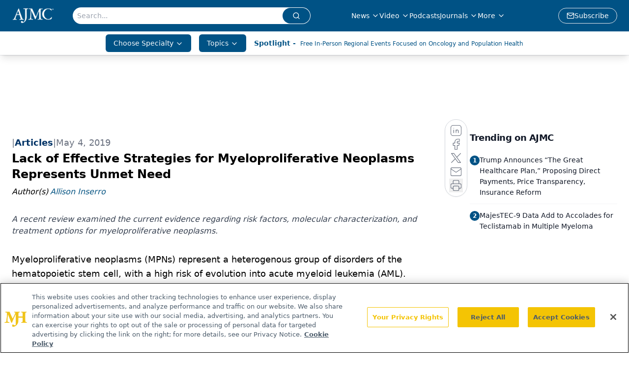

--- FILE ---
content_type: text/html; charset=utf-8
request_url: https://www.google.com/recaptcha/api2/aframe
body_size: 183
content:
<!DOCTYPE HTML><html><head><meta http-equiv="content-type" content="text/html; charset=UTF-8"></head><body><script nonce="H8oQGRcfeiHL7-kYBX_5Yg">/** Anti-fraud and anti-abuse applications only. See google.com/recaptcha */ try{var clients={'sodar':'https://pagead2.googlesyndication.com/pagead/sodar?'};window.addEventListener("message",function(a){try{if(a.source===window.parent){var b=JSON.parse(a.data);var c=clients[b['id']];if(c){var d=document.createElement('img');d.src=c+b['params']+'&rc='+(localStorage.getItem("rc::a")?sessionStorage.getItem("rc::b"):"");window.document.body.appendChild(d);sessionStorage.setItem("rc::e",parseInt(sessionStorage.getItem("rc::e")||0)+1);localStorage.setItem("rc::h",'1768545576657');}}}catch(b){}});window.parent.postMessage("_grecaptcha_ready", "*");}catch(b){}</script></body></html>

--- FILE ---
content_type: application/javascript
request_url: https://api.lightboxcdn.com/z9gd/43371/www.ajmc.com/jsonp/z?cb=1768545567071&dre=l&callback=jQuery112409994289388678965_1768545567015&_=1768545567016
body_size: 1204
content:
jQuery112409994289388678965_1768545567015({"success":true,"dre":"l","response":"[base64].Jw0NKGCsCcnAg1AQOHQEjg6jkVgA7FZFuEAZpYdCEVYrOpYcsVNQJDgiDwwAAqHgIYk4dgAHzis1m7AgAFIePRSXhSfxiTQeKTOMSJOwACQqAB6ACsAH54KmaBSaVQKlSMgBuEokEoAZhLZkk8DhnAEoBr6Fl9RAACqMWYQKkAJSgPCg9EZ.AlCDVJIgEp4aoAjsSolSAELscqFRk0dD8zk8HBc0hcmjE9BUlikBBQAiM-je9gUmgSnA4CVgCWMKl6mjEAIRiAU0je.08dUSCRc33CkU0PMSDWk2YUiRUgAioUK9Cgs2ZCYLEiTEijPBQFK9dC5AA9ibNvYV-XWeEmUBLSDKVE8rEpYRG21kJTQ-TRd-wJZxtfr9JSAJJSMoa5J6NAoxwLUeCifkeRwHlfULLlZk7CQE0KGk6QZCNyRwMAqRkD4gA__"});

--- FILE ---
content_type: application/javascript; charset=utf-8
request_url: https://www.ajmc.com/_astro/en-US.f4IZr-jZ.js
body_size: 2299
content:
const G=6048e5,Z=864e5,$=6e4,tt=36e5,et=43200,nt=1440,f=Symbol.for("constructDateFrom");function y(t,e){return typeof t=="function"?t(e):t&&typeof t=="object"&&f in t?t[f](e):t instanceof Date?new t.constructor(e):new Date(e)}function g(t,e){return y(e||t,t)}let w={};function at(){return w}function ot(t){const e=g(t),n=new Date(Date.UTC(e.getFullYear(),e.getMonth(),e.getDate(),e.getHours(),e.getMinutes(),e.getSeconds(),e.getMilliseconds()));return n.setUTCFullYear(e.getFullYear()),+t-+n}function rt(t,...e){const n=y.bind(null,e.find(a=>typeof a=="object"));return e.map(n)}const p={lessThanXSeconds:{one:"less than a second",other:"less than {{count}} seconds"},xSeconds:{one:"1 second",other:"{{count}} seconds"},halfAMinute:"half a minute",lessThanXMinutes:{one:"less than a minute",other:"less than {{count}} minutes"},xMinutes:{one:"1 minute",other:"{{count}} minutes"},aboutXHours:{one:"about 1 hour",other:"about {{count}} hours"},xHours:{one:"1 hour",other:"{{count}} hours"},xDays:{one:"1 day",other:"{{count}} days"},aboutXWeeks:{one:"about 1 week",other:"about {{count}} weeks"},xWeeks:{one:"1 week",other:"{{count}} weeks"},aboutXMonths:{one:"about 1 month",other:"about {{count}} months"},xMonths:{one:"1 month",other:"{{count}} months"},aboutXYears:{one:"about 1 year",other:"about {{count}} years"},xYears:{one:"1 year",other:"{{count}} years"},overXYears:{one:"over 1 year",other:"over {{count}} years"},almostXYears:{one:"almost 1 year",other:"almost {{count}} years"}},v=(t,e,n)=>{let a;const r=p[t];return typeof r=="string"?a=r:e===1?a=r.one:a=r.other.replace("{{count}}",e.toString()),n?.addSuffix?n.comparison&&n.comparison>0?"in "+a:a+" ago":a};function l(t){return(e={})=>{const n=e.width?String(e.width):t.defaultWidth;return t.formats[n]||t.formats[t.defaultWidth]}}const P={full:"EEEE, MMMM do, y",long:"MMMM do, y",medium:"MMM d, y",short:"MM/dd/yyyy"},M={full:"h:mm:ss a zzzz",long:"h:mm:ss a z",medium:"h:mm:ss a",short:"h:mm a"},W={full:"{{date}} 'at' {{time}}",long:"{{date}} 'at' {{time}}",medium:"{{date}}, {{time}}",short:"{{date}}, {{time}}"},k={date:l({formats:P,defaultWidth:"full"}),time:l({formats:M,defaultWidth:"full"}),dateTime:l({formats:W,defaultWidth:"full"})},D={lastWeek:"'last' eeee 'at' p",yesterday:"'yesterday at' p",today:"'today at' p",tomorrow:"'tomorrow at' p",nextWeek:"eeee 'at' p",other:"P"},S=(t,e,n,a)=>D[t];function d(t){return(e,n)=>{const a=n?.context?String(n.context):"standalone";let r;if(a==="formatting"&&t.formattingValues){const o=t.defaultFormattingWidth||t.defaultWidth,i=n?.width?String(n.width):o;r=t.formattingValues[i]||t.formattingValues[o]}else{const o=t.defaultWidth,i=n?.width?String(n.width):t.defaultWidth;r=t.values[i]||t.values[o]}const s=t.argumentCallback?t.argumentCallback(e):e;return r[s]}}const F={narrow:["B","A"],abbreviated:["BC","AD"],wide:["Before Christ","Anno Domini"]},C={narrow:["1","2","3","4"],abbreviated:["Q1","Q2","Q3","Q4"],wide:["1st quarter","2nd quarter","3rd quarter","4th quarter"]},x={narrow:["J","F","M","A","M","J","J","A","S","O","N","D"],abbreviated:["Jan","Feb","Mar","Apr","May","Jun","Jul","Aug","Sep","Oct","Nov","Dec"],wide:["January","February","March","April","May","June","July","August","September","October","November","December"]},A={narrow:["S","M","T","W","T","F","S"],short:["Su","Mo","Tu","We","Th","Fr","Sa"],abbreviated:["Sun","Mon","Tue","Wed","Thu","Fri","Sat"],wide:["Sunday","Monday","Tuesday","Wednesday","Thursday","Friday","Saturday"]},T={narrow:{am:"a",pm:"p",midnight:"mi",noon:"n",morning:"morning",afternoon:"afternoon",evening:"evening",night:"night"},abbreviated:{am:"AM",pm:"PM",midnight:"midnight",noon:"noon",morning:"morning",afternoon:"afternoon",evening:"evening",night:"night"},wide:{am:"a.m.",pm:"p.m.",midnight:"midnight",noon:"noon",morning:"morning",afternoon:"afternoon",evening:"evening",night:"night"}},j={narrow:{am:"a",pm:"p",midnight:"mi",noon:"n",morning:"in the morning",afternoon:"in the afternoon",evening:"in the evening",night:"at night"},abbreviated:{am:"AM",pm:"PM",midnight:"midnight",noon:"noon",morning:"in the morning",afternoon:"in the afternoon",evening:"in the evening",night:"at night"},wide:{am:"a.m.",pm:"p.m.",midnight:"midnight",noon:"noon",morning:"in the morning",afternoon:"in the afternoon",evening:"in the evening",night:"at night"}},z=(t,e)=>{const n=Number(t),a=n%100;if(a>20||a<10)switch(a%10){case 1:return n+"st";case 2:return n+"nd";case 3:return n+"rd"}return n+"th"},O={ordinalNumber:z,era:d({values:F,defaultWidth:"wide"}),quarter:d({values:C,defaultWidth:"wide",argumentCallback:t=>t-1}),month:d({values:x,defaultWidth:"wide"}),day:d({values:A,defaultWidth:"wide"}),dayPeriod:d({values:T,defaultWidth:"wide",formattingValues:j,defaultFormattingWidth:"wide"})};function c(t){return(e,n={})=>{const a=n.width,r=a&&t.matchPatterns[a]||t.matchPatterns[t.defaultMatchWidth],s=e.match(r);if(!s)return null;const o=s[0],i=a&&t.parsePatterns[a]||t.parsePatterns[t.defaultParseWidth],h=Array.isArray(i)?q(i,m=>m.test(o)):V(i,m=>m.test(o));let u;u=t.valueCallback?t.valueCallback(h):h,u=n.valueCallback?n.valueCallback(u):u;const b=e.slice(o.length);return{value:u,rest:b}}}function V(t,e){for(const n in t)if(Object.prototype.hasOwnProperty.call(t,n)&&e(t[n]))return n}function q(t,e){for(let n=0;n<t.length;n++)if(e(t[n]))return n}function I(t){return(e,n={})=>{const a=e.match(t.matchPattern);if(!a)return null;const r=a[0],s=e.match(t.parsePattern);if(!s)return null;let o=t.valueCallback?t.valueCallback(s[0]):s[0];o=n.valueCallback?n.valueCallback(o):o;const i=e.slice(r.length);return{value:o,rest:i}}}const J=/^(\d+)(th|st|nd|rd)?/i,N=/\d+/i,X={narrow:/^(b|a)/i,abbreviated:/^(b\.?\s?c\.?|b\.?\s?c\.?\s?e\.?|a\.?\s?d\.?|c\.?\s?e\.?)/i,wide:/^(before christ|before common era|anno domini|common era)/i},Y={any:[/^b/i,/^(a|c)/i]},E={narrow:/^[1234]/i,abbreviated:/^q[1234]/i,wide:/^[1234](th|st|nd|rd)? quarter/i},L={any:[/1/i,/2/i,/3/i,/4/i]},Q={narrow:/^[jfmasond]/i,abbreviated:/^(jan|feb|mar|apr|may|jun|jul|aug|sep|oct|nov|dec)/i,wide:/^(january|february|march|april|may|june|july|august|september|october|november|december)/i},R={narrow:[/^j/i,/^f/i,/^m/i,/^a/i,/^m/i,/^j/i,/^j/i,/^a/i,/^s/i,/^o/i,/^n/i,/^d/i],any:[/^ja/i,/^f/i,/^mar/i,/^ap/i,/^may/i,/^jun/i,/^jul/i,/^au/i,/^s/i,/^o/i,/^n/i,/^d/i]},_={narrow:/^[smtwf]/i,short:/^(su|mo|tu|we|th|fr|sa)/i,abbreviated:/^(sun|mon|tue|wed|thu|fri|sat)/i,wide:/^(sunday|monday|tuesday|wednesday|thursday|friday|saturday)/i},H={narrow:[/^s/i,/^m/i,/^t/i,/^w/i,/^t/i,/^f/i,/^s/i],any:[/^su/i,/^m/i,/^tu/i,/^w/i,/^th/i,/^f/i,/^sa/i]},U={narrow:/^(a|p|mi|n|(in the|at) (morning|afternoon|evening|night))/i,any:/^([ap]\.?\s?m\.?|midnight|noon|(in the|at) (morning|afternoon|evening|night))/i},B={any:{am:/^a/i,pm:/^p/i,midnight:/^mi/i,noon:/^no/i,morning:/morning/i,afternoon:/afternoon/i,evening:/evening/i,night:/night/i}},K={ordinalNumber:I({matchPattern:J,parsePattern:N,valueCallback:t=>parseInt(t,10)}),era:c({matchPatterns:X,defaultMatchWidth:"wide",parsePatterns:Y,defaultParseWidth:"any"}),quarter:c({matchPatterns:E,defaultMatchWidth:"wide",parsePatterns:L,defaultParseWidth:"any",valueCallback:t=>t+1}),month:c({matchPatterns:Q,defaultMatchWidth:"wide",parsePatterns:R,defaultParseWidth:"any"}),day:c({matchPatterns:_,defaultMatchWidth:"wide",parsePatterns:H,defaultParseWidth:"any"}),dayPeriod:c({matchPatterns:U,defaultMatchWidth:"any",parsePatterns:B,defaultParseWidth:"any"})},it={code:"en-US",formatDistance:v,formatLong:k,formatRelative:S,localize:O,match:K,options:{weekStartsOn:0,firstWeekContainsDate:1}};export{$ as a,at as b,y as c,nt as d,it as e,et as f,ot as g,Z as h,G as i,tt as m,rt as n,g as t};
